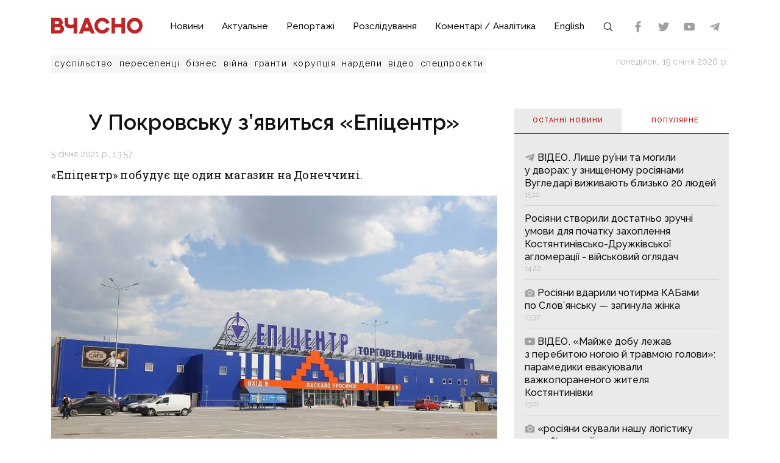

--- FILE ---
content_type: text/html;charset=utf-8
request_url: https://vchasnoua.com/news/u-pokrovs-ku-pobuduyut-epitsentr
body_size: 17151
content:
<!DOCTYPE html>
<html lang="uk">
<head><meta charset="utf-8">
<title>У Покровську з’явиться «Епіцентр» - ІА «Вчасно»</title>
<meta name="viewport" content="width=device-width, initial-scale=1">
<meta name="rights" content="ОО «Вчасно»">
<meta name="description" content="Останні новини Донбасу та України. Ситуація на Донбасі. Інформаційний портал Донбасу. Донецькі Новини. Новини та аналітика. Ексклюзив.">
<meta name="og:description" content="Останні новини Донбасу та України. Ситуація на Донбасі. Інформаційний портал Донбасу. Донецькі Новини. Новини та аналітика. Ексклюзив.">
<meta name="twitter:site" content="@Vchasno_UA">
<meta name="twitter:creator" content="@Vchasno_UA">
<meta name="twitter:card" content="summary">
<meta name="twitter:description" content="Останні новини Донбасу та України. Ситуація на Донбасі. Інформаційний портал Донбасу. Донецькі Новини. Новини та аналітика. Ексклюзив.">
<meta name="format-detection" content="telephone=no">
<meta name="google-site-verification" content="">
<script type="application/ld+json">{"@context":"https://schema.org/","@type":"WebSite","name":"ІА «Вчасно» - новини Донбасу, головні новини в Донецьку і Луганську","url":"https://vchasnoua.com","potentialAction":{"@type":"SearchAction","target":"https://vchasnoua.com/search#gsc.q=={search_term_string}","query-input":"required name=search_term_string"}}</script>
<script type="application/ld+json">{"@context":"https://schema.org/","@type":"Organization","name":"Інформагенство «Вчасно»","url":"https://vchasnoua.com","logo":"https://vchasnoua.com/logo.svg","contactPoint":{"@type":"ContactPoint","telephone":"+38 (068) 875-15-01","email":"info@vchasnoua.com","contactType":"Редакція"},"sameAs":["https://www.facebook.com/watch/iavchasno/","https://twitter.com/Vchasno_UA","https://t.me/vchasnoua","https://www.youtube.com/channel/UCBMgo0KQHJHUGOhlezwszvA"]}</script>
<link rel="icon" type="image/png" href="/favicon.png">
<script type="application/ld+json">{"@context":"https://schema.org","@type":"NewsArticle","headline":"У Покровську з’явиться «Епіцентр»","image":["https://vchasnoua.com/storage/news/images/news/2021/01/5/a1cb5b8ba530f8b1dfd8ec62468997aa.jpeg"],"datePublished":"2021-01-05T13:57:01.000000Z","article:published_time":"2021-01-05T13:57:01.000000Z","dateModified":"2021-01-05T16:57:42.000000Z","publisher":[{"@type":"Organization","name":"ІА «Вчасно»","url":"https://vchasnoua.com"}]}</script>
<meta name="og:title" content="У Покровську з’явиться «Епіцентр»">
<meta name="og:url" content="https://vchasnoua.com/news/u-pokrovs-ku-pobuduyut-epitsentr">
<meta name="og:image" content="https://vchasnoua.com/storage/news/images/news/2021/01/5/a1cb5b8ba530f8b1dfd8ec62468997aa.jpeg">
<meta name="og:type" content="article">
<meta name="twitter:title" content="У Покровську з’явиться «Епіцентр»">
<meta name="twitter:image" content="https://vchasnoua.com/storage/news/images/news/2021/01/5/a1cb5b8ba530f8b1dfd8ec62468997aa.jpeg">
<meta name="twitter:image:alt" content="Фото: www.myvin.com.ua">
<link rel="canonical" href="https://vchasnoua.com/news/u-pokrovs-ku-pobuduyut-epitsentr"><link rel="modulepreload" as="script" crossorigin href="/_nuxt/entry.29e31844.js"><link rel="preload" as="style" href="/_nuxt/entry.b27b44fc.css"><link rel="modulepreload" as="script" crossorigin href="/_nuxt/default.24b08634.js"><link rel="modulepreload" as="script" crossorigin href="/_nuxt/Footer.5e80d6b0.js"><link rel="modulepreload" as="script" crossorigin href="/_nuxt/Icon.4ee52fa3.js"><link rel="preload" as="style" href="/_nuxt/Icon.cf617048.css"><link rel="modulepreload" as="script" crossorigin href="/_nuxt/_plugin-vue_export-helper.c27b6911.js"><link rel="modulepreload" as="script" crossorigin href="/_nuxt/asyncData.edf3a90d.js"><link rel="modulepreload" as="script" crossorigin href="/_nuxt/SVGSprite.2747cd0d.js"><link rel="modulepreload" as="script" crossorigin href="/_nuxt/_uri_.9b41efcf.js"><link rel="modulepreload" as="script" crossorigin href="/_nuxt/components.11678d58.js"><link rel="modulepreload" as="script" crossorigin href="/_nuxt/ArticleView.ddd7d2b6.js"><link rel="modulepreload" as="script" crossorigin href="/_nuxt/client-only.7f74ca74.js"><link rel="modulepreload" as="script" crossorigin href="/_nuxt/fancybox.b1a450fd.js"><link rel="preload" as="style" href="/_nuxt/fancybox.b41c527b.css"><link rel="modulepreload" as="script" crossorigin href="/_nuxt/navigation.min.44fb5870.js"><link rel="preload" as="style" href="/_nuxt/navigation.d451784a.css"><link rel="modulepreload" as="script" crossorigin href="/_nuxt/FeedTopWeekTabs.f00cdbe2.js"><link rel="modulepreload" as="script" crossorigin href="/_nuxt/NewsFeed.ba024957.js"><link rel="modulepreload" as="script" crossorigin href="/_nuxt/SlotBanner.657d2e03.js"><link rel="preload" as="style" href="/_nuxt/SlotBanner.47168dc4.css"><link rel="modulepreload" as="script" crossorigin href="/_nuxt/NewsTopWeek.bf75c3b3.js"><link rel="modulepreload" as="script" crossorigin href="/_nuxt/NewsByCategory1.b674b652.js"><link rel="modulepreload" as="script" crossorigin href="/_nuxt/NewsVertical.ab742f4f.js"><link rel="modulepreload" as="script" crossorigin href="/_nuxt/NewsByCategory10.2086b3aa.js"><link rel="modulepreload" as="script" crossorigin href="/_nuxt/Links.8f907217.js"><link rel="modulepreload" as="script" crossorigin href="/_nuxt/style.a4d25780.js"><link rel="preload" as="style" href="/_nuxt/style.3a11cb53.css"><link rel="prefetch" as="image" type="image/svg+xml" href="/_nuxt/arrow.a9bdcfcb.svg"><link rel="prefetch" as="script" crossorigin href="/_nuxt/article.80082d5d.js"><link rel="prefetch" as="script" crossorigin href="/_nuxt/error-component.4ddfa471.js"><link rel="prefetch" as="style" href="/_nuxt/error-component.fd3ec04a.css"><link rel="stylesheet" href="/_nuxt/entry.b27b44fc.css"><link rel="stylesheet" href="/_nuxt/Icon.cf617048.css"><link rel="stylesheet" href="/_nuxt/fancybox.b41c527b.css"><link rel="stylesheet" href="/_nuxt/navigation.d451784a.css"><link rel="stylesheet" href="/_nuxt/SlotBanner.47168dc4.css"><link rel="stylesheet" href="/_nuxt/style.3a11cb53.css"><style>.container[data-v-259be2b2]{border-radius:50%;box-sizing:initial;display:inline-block;overflow:hidden;text-align:center}.spinner[data-v-259be2b2]{animation:spin-259be2b2 .9s linear infinite;border:2px solid #a1a1a1;border-radius:50%;border-right-color:transparent;box-sizing:initial;height:23px;width:23px}@keyframes spin-259be2b2{to{transform:rotate(1turn)}}.state-error[data-v-9d82030b]{align-items:center;display:flex;flex-direction:column}.retry[data-v-9d82030b]{background:transparent;border:2px solid;border-radius:5px;color:inherit;cursor:pointer;font-family:inherit;font-size:14px;margin-top:8px;outline:none;padding:2px 6px 4px;width:60px}.retry[data-v-9d82030b]:hover{opacity:.8}</style></head>
<body ><div id="__nuxt"><!--[--><div><div class="container"><div class="row"><div class="col-12"><div><nav class="navbar navbar-expand-lg navbar-light"><a href="/" class="navbar-brand"><img src="/logo.svg?v=1" alt="Логотип ІА «Вчасно»"></a><button class="navbar-toggler" type="button" data-bs-toggle="collapse" data-bs-target="#navbar" aria-controls="navbar" aria-expanded="false"><span class="navbar-toggler-icon"></span></button><div class="collapse navbar-collapse" id="navbar"><ul class="navbar-nav me-auto mb-2 mb-lg-0"><li class="nav-item"><a href="/category/novini" class="nav-link">Новини</a></li><li class="nav-item"><a href="/category/aktualne" class="nav-link">Актуальне</a></li><li class="nav-item"><a href="/category/reportazi" class="nav-link">Репортажі</a></li><li class="nav-item"><a href="/category/rozsliduvannia" class="nav-link">Розслідування</a></li><li class="nav-item"><a href="/category/komentari-analitika" class="nav-link">Коментарі / Аналітика</a></li><li class="nav-item"><a href="/category/english" class="nav-link">English</a></li><li class="nav-item"><a href="/search" class="nav-link search-icon"><span class="img" data-v-e060df82><!----><!----><!----><!----><!----><!----><!----><!----><!----><svg width="18" height="18" data-v-e060df82><use xlink:href="#search" data-v-e060df82></use></svg></span></a></li></ul><div><div class="d-flex header-links"><a class="nav-link small" target="_blank" href="https://www.facebook.com/watch/iavchasno/"><span class="img" data-v-e060df82><!----><!----><!----><!----><svg width="18" height="18" data-v-e060df82><use xlink:href="#facebook" data-v-e060df82></use></svg><!----><!----><!----><!----><!----></span></a><a class="nav-link small" target="_blank" href="https://twitter.com/Vchasno_UA"><span class="img" data-v-e060df82><!----><!----><!----><!----><!----><svg width="18" height="18" data-v-e060df82><use xlink:href="#twitter" data-v-e060df82></use></svg><!----><!----><!----><!----></span></a><a class="nav-link small" target="_blank" href="https://www.youtube.com/channel/UCBMgo0KQHJHUGOhlezwszvA"><span class="img" data-v-e060df82><!----><!----><!----><!----><!----><!----><svg width="18" height="18" data-v-e060df82><use xlink:href="#youtube" data-v-e060df82></use></svg><!----><!----><!----></span></a><a class="nav-link small" target="_blank" href="https://t.me/vchasnoua"><span class="img" data-v-e060df82><!----><!----><!----><svg width="18" height="18" data-v-e060df82><use xlink:href="#telegram" data-v-e060df82></use></svg><!----><!----><!----><!----><!----><!----></span></a></div></div></div></nav></div><div class="header-tags"><div class="header-tags__links"><!--[--><a href="/tag/suspilstvo" class="">суспільство</a><a href="/tag/pereselenci" class="">переселенці</a><a href="/tag/biznes" class="">бізнес</a><a href="/tag/viina" class="">війна</a><a href="/tag/granti" class="">гранти</a><a href="/tag/korupciia" class="">корупція</a><a href="/tag/nardepi" class="">нардепи</a><!--]--><a href="/category/video" class="">відео</a><a href="/category/spetsproekty" class="">спецпроєкти</a></div><div class="header-tags__nowdate">понеділок, 19 січня 2026 р.</div></div></div></div></div><!--[--><!--[--><div><!--[--><!----><!----><!----><!----><!----><!----><!----><!----><!----><!----><!----><!----><!--]--><div class="container"><div class="row mt-4 mb-4"><div class="col-md-8"><!--[--><div><div class="innernews mt-4"><h1>У Покровську з’явиться «Епіцентр»</h1><div class="date"></div><div><div class="lead">&laquo;Епіцентр&raquo; побудує ще&nbsp;один магазин на&nbsp;Донеччині.</div><section class="section section-image"><div class="image-block"><div class="image image-editable lazy-image" rel="gallery" data-src="https://vchasnoua.com/storage/images/news/2021/01/5/a1cb5b8ba530f8b1dfd8ec62468997aa.jpeg" data-caption="Фото: www.myvin.com.ua"></div><div class="image-alt"><p>Фото: www.myvin.com.ua</p></div></div></section></div><!----><div class="text-news mt-3"><p>Сьогодні під час земельного аукціону під будівництво &laquo;Епіцентру&raquo; було продано земельну ділянку по&nbsp;вулиці Захисників України у&nbsp;районі телевежі.</p>

<p>Вартість ділянки становила 2,8 млн грн. Планується, що&nbsp;зведення магазину мережі почнеться вже весною.</p>

<p>Зазначимо, &laquo;Епіцентр К&raquo;&nbsp;&mdash; мережа торговельних центрів в&nbsp;Україні, заснована 2003 року. Належить колишньому члену фракції Партії регіонів народному депутатові Олександру Герезі та&nbsp;його дружині Галині.</p>

<p>Наразі на&nbsp;Донбасі магазин &laquo;Епіцентр&raquo; є&nbsp;в&nbsp;Краматорську та&nbsp;Маріуполі Донецької області.</p></div></div><!----><div class="tags tags-light mb-4"><!--[--><a href="/tag/novini-donbasu" class="">новини Донбасу</a><a href="/tag/epicentr" class="">Епіцентр</a><a href="/tag/magazin" class="">магазин</a><!--]--></div><span></span><div class="related" data-index="0" style="min-height:200px;"><!----></div></div><!--]--><span></span></div><div class="col-md-4 mt-4 mb-4"><div><!--[--><div class="nav nav-tabs header-title header-title__double" id="nav-tab" role="tablist"><a href="#" class="active" id="nav-newsfeed" data-bs-toggle="tab" data-bs-target="#nav-newsfeed-pane" role="tab" aria-controls="nav-newsfeed" aria-selected="true">Останні новини</a><a href="#" class="" id="nav-topweek" data-bs-toggle="tab" data-bs-target="#nav-topweek-pane" role="tab" aria-controls="nav-topweek" aria-selected="false">Популярнe</a></div><div class="tab-content" id="nav-tabContent"><div class="tab-pane fade show active" id="nav-newsfeed-pane" role="tabpanel" aria-labelledby="nav-newsfeed-tab" tabindex="0"><div class="news-list"><!--[--><div class="news-list__item"><!----><a href="/news/video-lise-ruyini-ta-mogili-u-dvorax-u-znishhenomu-rosiianami-vugledari-vizivaiut-blizko-20-liudei" class=""><!--[--><!----><!----><!----><!----><!----><!----><span class="img" data-v-e060df82><!----><!----><!----><svg width="17" height="17" data-v-e060df82><use xlink:href="#telegram" data-v-e060df82></use></svg><!----><!----><!----><!----><!----><!----></span><!--]--><span class="title">ВІДЕО. Лише руїни та могили у дворах: у знищеному росіянами Вугледарі виживають близько 20 людей</span><!----><span class="date"></span></a></div><div class="news-list__item"><!----><a href="/news/rosiiani-stvorili-dostatnyo-zrucni-umovi-dlia-pocatku-zaxoplennia-kostiantinivsko-druzkivskoyi-aglomeraciyi-viiskovii-ogliadac" class=""><!----><span class="title">Росіяни створили достатньо зручні умови для початку захоплення Костянтинівсько-Дружківської агломерації - військовий оглядач</span><!----><span class="date"></span></a></div><div class="news-list__item"><!----><a href="/news/rosiiani-vdarili-cotirma-kabami-po-sloviansku-zaginula-zinka" class=""><!--[--><!----><span class="img" data-v-e060df82><!----><svg width="17" height="17" data-v-e060df82><use xlink:href="#photo" data-v-e060df82></use></svg><!----><!----><!----><!----><!----><!----><!----><!----></span><!----><!----><!----><!----><!----><!--]--><span class="title">Росіяни вдарили чотирма КАБами по Словʼянську — загинула жінка</span><!----><span class="date"></span></a></div><div class="news-list__item"><!----><a href="/news/video-maize-dobu-lezav-z-perebitoiu-nogoiu-i-travmoiu-golovi-paramediki-evakuiuvali-vazkoporanenogo-zitelia-kostiantinivki" class=""><!--[--><span class="img" data-v-e060df82><svg width="17" height="17" data-v-e060df82><use xlink:href="#youtube" data-v-e060df82></use></svg><!----><!----><!----><!----><!----><!----><!----><!----><!----></span><!----><!----><!----><!----><!----><!----><!--]--><span class="title">ВІДЕО. «Майже добу лежав з перебитою ногою й травмою голови»: парамедики евакуювали важкопораненого жителя Костянтинівки</span><!----><span class="date"></span></a></div><div class="news-list__item"><!----><a href="/news/rosiiani-skuvali-nasu-logistiku-na-90-poziciyi-roznosiat-aviabombami-zastupnik-kombata-ciyi-biici-u-pokrovsku-trimaiut-ostannii-raion" class=""><!--[--><!----><span class="img" data-v-e060df82><!----><svg width="17" height="17" data-v-e060df82><use xlink:href="#photo" data-v-e060df82></use></svg><!----><!----><!----><!----><!----><!----><!----><!----></span><!----><!----><!----><!----><!----><!--]--><span class="title">«росіяни скували нашу логістику на 90%, позиції розносять авіабомбами», — заступник комбата, чиї бійці у Покровську тримають останній район</span><!----><span class="date"></span></a></div><div class="news-list__item"><!----><a href="/news/pered-sudom-postanut-10-boiovikiv-iaki-voiuvali-na-doneccini-na-boci-rosiian" class=""><!--[--><!----><span class="img" data-v-e060df82><!----><svg width="17" height="17" data-v-e060df82><use xlink:href="#photo" data-v-e060df82></use></svg><!----><!----><!----><!----><!----><!----><!----><!----></span><!----><!----><!----><!----><!----><!--]--><span class="title">Перед судом постануть 10 бойовиків, які воювали на Донеччині на боці росіян</span><!----><span class="date"></span></a></div><div class="news-list__item"><!----><a href="/news/ves-kolektiv-yix-duze-liubiv-dlia-tryox-sobak-zi-sviatogirska-vriatovanix-pracivnikami-novoyi-posti-sukaiut-dim" class=""><!--[--><!----><!----><span class="img" data-v-e060df82><!----><!----><!----><!----><svg width="17" height="17" data-v-e060df82><use xlink:href="#facebook" data-v-e060df82></use></svg><!----><!----><!----><!----><!----></span><!----><!----><!----><!----><!--]--><span class="title">«Весь колектив їх дуже любив»: для трьох собак зі Святогірська, врятованих працівниками «Нової Пошти», шукають дім</span><!----><span class="date"></span></a></div><div class="news-list__item"><!----><a href="/news/rosiiani-stiaguiut-rezervi-do-pokrovska-shhob-prorvati-nasu-oboronu-sirskii" class=""><!--[--><!----><span class="img" data-v-e060df82><!----><svg width="17" height="17" data-v-e060df82><use xlink:href="#photo" data-v-e060df82></use></svg><!----><!----><!----><!----><!----><!----><!----><!----></span><!----><!----><!----><!----><!----><!--]--><span class="title">Росіяни стягують резерви до Покровська, щоб прорвати нашу оборону, — Сирський</span><!----><span class="date"></span></a></div><div class="news-list__item"><!----><a href="/news/bili-kabami-ta-bpla-rosiiani-poranili-dvox-ziteliv-doneccini" class=""><!--[--><!----><span class="img" data-v-e060df82><!----><svg width="17" height="17" data-v-e060df82><use xlink:href="#photo" data-v-e060df82></use></svg><!----><!----><!----><!----><!----><!----><!----><!----></span><!----><!----><!----><!----><!----><!--]--><span class="title">Били КАБами та БПЛА: росіяни поранили двох жителів Донеччини</span><!----><span class="date"></span></a></div><div class="news-list__item"><!----><a href="/news/vorog-tisne-masoiu-v-raioni-pokrovska-i-mav-prosuvannia-u-napriamku-slovianska-ta-kostiantinivki-situaciia-na-sxidnomu-fronti" class=""><!----><span class="title">Ворог тисне масою в районі Покровська й мав просування у напрямку Слов’янська та Костянтинівки: ситуація на східному фронті</span><!----><span class="date"></span></a></div><!--]--></div></div><div class="tab-pane fade" id="nav-topweek-pane" role="tabpanel" aria-labelledby="nav-topweek-tab" tabindex="0"><div><div class="news-list"><!--[--><div class="news-list__item"><!----><a href="/news/video-my-svoi-prisli-na-pomoshh-ukrayinski-desantniki-xitristiu-likviduvali-protivnika-u-mirnogradi" class=""><!--[--><!----><!----><!----><!----><!----><!----><span class="img" data-v-e060df82><!----><!----><!----><svg width="17" height="17" data-v-e060df82><use xlink:href="#telegram" data-v-e060df82></use></svg><!----><!----><!----><!----><!----><!----></span><!--]--><span class="title">ВІДЕО. «Мы свои, пришли на помощь»: українські десантники хитрістю ліквідували противника у Мирнограді</span><!----><div class="info"><span class="date"></span><span class="views"><span class="img" data-v-e060df82><!----><!----><svg width="17" height="17" data-v-e060df82><use xlink:href="#views" data-v-e060df82></use></svg><!----><!----><!----><!----><!----><!----><!----></span> 63874</span></div></a></div><div class="news-list__item"><!----><a href="/news/materi-nocami-ne-spliat-shhob-ditei-ne-rozibrali-na-organi-iak-rosiiska-propaganda-zrivaje-evakuaciiu-ditei-na-doneccini" class=""><!--[--><!----><span class="img" data-v-e060df82><!----><svg width="17" height="17" data-v-e060df82><use xlink:href="#photo" data-v-e060df82></use></svg><!----><!----><!----><!----><!----><!----><!----><!----></span><!----><!----><!----><!----><!----><!--]--><span class="title">«Матері ночами не сплять, щоб дітей не розібрали на органи»: як російська пропаганда зриває евакуацію дітей на Донеччині</span><!----><div class="info"><span class="date"></span><span class="views"><span class="img" data-v-e060df82><!----><!----><svg width="17" height="17" data-v-e060df82><use xlink:href="#views" data-v-e060df82></use></svg><!----><!----><!----><!----><!----><!----><!----></span> 9418</span></div></a></div><div class="news-list__item"><!----><a href="/news/odiag-igraski-ta-liki-na-shho-mozna-vikoristati-65-tis-grn-zimovoyi-pidtrimki" class=""><!----><span class="title">Одяг, іграшки та ліки: на що можна використати 6,5 тис. грн зимової підтримки</span><!----><div class="info"><span class="date"></span><span class="views"><span class="img" data-v-e060df82><!----><!----><svg width="17" height="17" data-v-e060df82><use xlink:href="#views" data-v-e060df82></use></svg><!----><!----><!----><!----><!----><!----><!----></span> 6906</span></div></a></div><div class="news-list__item"><!----><a href="/news/inkoli-po-sim-droniv-nad-nami-kruzliaje-iak-remontniki-dtek-povertaiut-svitlo-v-siri-mista-doneccini" class=""><!--[--><!----><span class="img" data-v-e060df82><!----><svg width="17" height="17" data-v-e060df82><use xlink:href="#photo" data-v-e060df82></use></svg><!----><!----><!----><!----><!----><!----><!----><!----></span><!----><!----><!----><!----><!----><!--]--><span class="title">«Інколи по сім дронів над нами кружляє»: як ремонтники ДТЕК повертають світло в «сірі» міста Донеччини</span><!----><div class="info"><span class="date"></span><span class="views"><span class="img" data-v-e060df82><!----><!----><svg width="17" height="17" data-v-e060df82><use xlink:href="#views" data-v-e060df82></use></svg><!----><!----><!----><!----><!----><!----><!----></span> 5560</span></div></a></div><div class="news-list__item"><!----><a href="/news/vid-dopomogi-do-kriminalnix-sprav-iak-gromadi-luganshhini-pidtrimali-sili-zaxistu-na-ponad-25-miliardi" class=""><!--[--><!----><span class="img" data-v-e060df82><!----><svg width="17" height="17" data-v-e060df82><use xlink:href="#photo" data-v-e060df82></use></svg><!----><!----><!----><!----><!----><!----><!----><!----></span><!----><!----><!----><!----><!----><!--]--><span class="title">Від допомоги до кримінальних справ: як громади Луганщини підтримали Сили захисту на понад 2,5 мільярди</span><!----><div class="info"><span class="date"></span><span class="views"><span class="img" data-v-e060df82><!----><!----><svg width="17" height="17" data-v-e060df82><use xlink:href="#views" data-v-e060df82></use></svg><!----><!----><!----><!----><!----><!----><!----></span> 3161</span></div></a></div><div class="news-list__item"><!----><a href="/news/kostiantinivka-drg-prosocuiutsia-u-bagatopoverxivki-prote-perestrilki-z-rosiianami-u-misti-shhe-ne-vidbuvalisia" class=""><!--[--><!----><span class="img" data-v-e060df82><!----><svg width="17" height="17" data-v-e060df82><use xlink:href="#photo" data-v-e060df82></use></svg><!----><!----><!----><!----><!----><!----><!----><!----></span><!----><!----><!----><!----><!----><!--]--><span class="title">Костянтинівка: ДРГ просочуються у багатоповерхівки, проте перестрілки з росіянами у місті ще не відбувалися</span><!----><div class="info"><span class="date"></span><span class="views"><span class="img" data-v-e060df82><!----><!----><svg width="17" height="17" data-v-e060df82><use xlink:href="#views" data-v-e060df82></use></svg><!----><!----><!----><!----><!----><!----><!----></span> 3112</span></div></a></div><div class="news-list__item"><!----><a href="/news/podixati-povitriam-kostuje-zittia-i-kincivok-tomu-pixota-robit-use-v-norax-starsii-serzant-93-ombr-pro-miasorubku-bilia-kostiantinivki-1" class=""><!--[--><!----><span class="img" data-v-e060df82><!----><svg width="17" height="17" data-v-e060df82><use xlink:href="#photo" data-v-e060df82></use></svg><!----><!----><!----><!----><!----><!----><!----><!----></span><!----><!----><!----><!----><!----><!--]--><span class="title">«Подихати повітрям» коштує життя й кінцівок, тому піхота робить усе в норах&quot;, — старший сержант 93 ОМБр про «м&#39;ясорубку» біля Костянтинівки</span><!----><div class="info"><span class="date"></span><span class="views"><span class="img" data-v-e060df82><!----><!----><svg width="17" height="17" data-v-e060df82><use xlink:href="#views" data-v-e060df82></use></svg><!----><!----><!----><!----><!----><!----><!----></span> 2951</span></div></a></div><div class="news-list__item"><!----><a href="/news/trimalisia-do-ostannyogo-virili-navit-u-trampa-ta-vorozok-iak-pidprijemicia-z-kostiantinivki-relokuvala-kaviarniu-u-kramatorsk" class=""><!--[--><!----><span class="img" data-v-e060df82><!----><svg width="17" height="17" data-v-e060df82><use xlink:href="#photo" data-v-e060df82></use></svg><!----><!----><!----><!----><!----><!----><!----><!----></span><!----><!----><!----><!----><!----><!--]--><span class="title">«Трималися до останнього, вірили навіть у Трампа та ворожок»: як підприємиця з Костянтинівки релокувала кав’ярню у Краматорськ</span><!----><div class="info"><span class="date"></span><span class="views"><span class="img" data-v-e060df82><!----><!----><svg width="17" height="17" data-v-e060df82><use xlink:href="#views" data-v-e060df82></use></svg><!----><!----><!----><!----><!----><!----><!----></span> 2715</span></div></a></div><div class="news-list__item"><!----><a href="/news/viplati-vpo-zrosla-suma-granicnogo-doxodu-iakii-daje-pravo-na-otrimannia-grosovoyi-dopomogi" class=""><!----><span class="title">Виплати ВПО: зросла сума граничного доходу, який дає право на отримання грошової допомоги</span><!----><div class="info"><span class="date"></span><span class="views"><span class="img" data-v-e060df82><!----><!----><svg width="17" height="17" data-v-e060df82><use xlink:href="#views" data-v-e060df82></use></svg><!----><!----><!----><!----><!----><!----><!----></span> 2702</span></div></a></div><div class="news-list__item"><!----><a href="/news/bilse-niz-70-naselenix-punktiv-doneccini-u-2025-roci-viznani-nepidkontrolnimi" class=""><!--[--><!----><span class="img" data-v-e060df82><!----><svg width="17" height="17" data-v-e060df82><use xlink:href="#photo" data-v-e060df82></use></svg><!----><!----><!----><!----><!----><!----><!----><!----></span><!----><!----><!----><!----><!----><!--]--><span class="title">Більше ніж 70 населених пунктів Донеччини у 2025 році визнані непідконтрольними</span><!----><div class="info"><span class="date"></span><span class="views"><span class="img" data-v-e060df82><!----><!----><svg width="17" height="17" data-v-e060df82><use xlink:href="#views" data-v-e060df82></use></svg><!----><!----><!----><!----><!----><!----><!----></span> 2637</span></div></a></div><!--]--></div></div></div></div><!--]--><div class="mt-4"><!----></div><div data-index="1" style="min-height:200px;"><!----></div><div data-index="3" style="min-height:200px;"><!----></div><div data-index="2" style="min-height:200px;"><!----></div><div data-index="0" style="min-height:200px;"><!----></div></div><!----></div></div><!----></div><!----></div><!--]--><!--]--><footer><div class="container"><div class="row borderbottom"><div class="col-sm-4"><img src="/logo_white.svg?v=1" class="footerlogo"><p>2026 © Інформаційне агентство «Вчасно» — новини Донбасу.<br>2026 © ГО &quot;Медіа-Погляд&quot;.<br>Ідентифікатор медіа R40-05538</p><p>Права на всі матеріали належать ГО &quot;Медіа-Погляд&quot; (якщо не вказано інше) та охороняються Законом України «Про авторське право і суміжні права». Усі текстові матеріали поширюються відповідно до ліцензії CC BY-NC-ND 4.0.</p><p>Сайт створено за підтримки DW Akademie</p><p>Розроблено <a href="https://idev.agency/" target="_blank">iDev</a></p></div><div class="col-sm-4"><a href="/pro-nas" class="header-title header-title__white mt-3 mb-4">Про нас</a><a href="/partneri" class="header-title header-title__white mt-3 mb-4">Партнери</a><a href="/tiznevii-daidzest" class="header-title header-title__white mt-3 mb-4">Тижневий дайджест</a><a href="/feed" class="header-title header-title__white mt-3 mb-4">RSS</a><div class="social-header">Підписуйтесь на нас:</div><div class="social d-flex"><a class="mx-2" target="_blank" href="https://www.facebook.com/watch/iavchasno/"><span class="img" data-v-e060df82><!----><!----><!----><!----><svg width="24" height="24" data-v-e060df82><use xlink:href="#facebook" data-v-e060df82></use></svg><!----><!----><!----><!----><!----></span></a><a class="mx-2" target="_blank" href="https://twitter.com/Vchasno_UA"><span class="img" data-v-e060df82><!----><!----><!----><!----><!----><svg width="24" height="24" data-v-e060df82><use xlink:href="#twitter" data-v-e060df82></use></svg><!----><!----><!----><!----></span></a><a class="mx-2" target="_blank" href="https://www.youtube.com/channel/UCBMgo0KQHJHUGOhlezwszvA"><span class="img" data-v-e060df82><!----><!----><!----><!----><!----><!----><svg width="24" height="24" data-v-e060df82><use xlink:href="#youtube" data-v-e060df82></use></svg><!----><!----><!----></span></a><a class="mx-2" target="_blank" href="https://t.me/vchasnoua"><span class="img" data-v-e060df82><!----><!----><!----><svg width="24" height="24" data-v-e060df82><use xlink:href="#telegram" data-v-e060df82></use></svg><!----><!----><!----><!----><!----><!----></span></a></div></div><div class="col-sm-4"><!----></div></div></div></footer><svg style="display:none;"><symbol id="youtube" viewBox="0 0 310 310"><path d="M297.917,64.645c-11.19-13.302-31.85-18.728-71.306-18.728H83.386c-40.359,0-61.369,5.776-72.517,19.938 C0,79.663,0,100.008,0,128.166v53.669c0,54.551,12.896,82.248,83.386,82.248h143.226c34.216,0,53.176-4.788,65.442-16.527 C304.633,235.518,310,215.863,310,181.835v-53.669C310,98.471,309.159,78.006,297.917,64.645z M199.021,162.41l-65.038,33.991 c-1.454,0.76-3.044,1.137-4.632,1.137c-1.798,0-3.592-0.484-5.181-1.446c-2.992-1.813-4.819-5.056-4.819-8.554v-67.764 c0-3.492,1.822-6.732,4.808-8.546c2.987-1.814,6.702-1.938,9.801-0.328l65.038,33.772c3.309,1.718,5.387,5.134,5.392,8.861 C204.394,157.263,202.325,160.684,199.021,162.41z"></path></symbol><symbol id="photo" viewBox="0 0 52 52"><path d="M26,20c-4.4,0-8,3.6-8,8s3.6,8,8,8s8-3.6,8-8S30.4,20,26,20z"></path><path d="M46,14h-5.2c-1.4,0-2.6-0.7-3.4-1.8l-2.3-3.5C34.4,7,32.7,6,30.9,6h-9.8c-1.8,0-3.5,1-4.3,2.7l-2.3,3.5 c-0.7,1.1-2,1.8-3.4,1.8H6c-2.2,0-4,1.8-4,4v24c0,2.2,1.8,4,4,4h40c2.2,0,4-1.8,4-4V18C50,15.8,48.2,14,46,14z M26,40 c-6.6,0-12-5.4-12-12s5.4-12,12-12s12,5.4,12,12S32.6,40,26,40z"></path></symbol><symbol id="views" viewBox="0 0 612 612"><path d="M609.608,315.426c3.19-5.874,3.19-12.979,0-18.853c-58.464-107.643-172.5-180.72-303.607-180.72 S60.857,188.931,2.393,296.573c-3.19,5.874-3.19,12.979,0,18.853C60.858,423.069,174.892,496.147,306,496.147 S551.143,423.069,609.608,315.426z M306,451.855c-80.554,0-145.855-65.302-145.855-145.855S225.446,160.144,306,160.144 S451.856,225.446,451.856,306S386.554,451.855,306,451.855z"></path><path d="M306,231.67c-6.136,0-12.095,0.749-17.798,2.15c5.841,6.76,9.383,15.563,9.383,25.198c0,21.3-17.267,38.568-38.568,38.568 c-9.635,0-18.438-3.541-25.198-9.383c-1.401,5.703-2.15,11.662-2.15,17.798c0,41.052,33.279,74.33,74.33,74.33 s74.33-33.279,74.33-74.33S347.052,231.67,306,231.67z"></path></symbol><symbol id="telegram" viewBox="0 0 32 32"><path d="M29.919 6.163l-4.225 19.925c-0.319 1.406-1.15 1.756-2.331 1.094l-6.438-4.744-3.106 2.988c-0.344 0.344-0.631 0.631-1.294 0.631l0.463-6.556 11.931-10.781c0.519-0.462-0.113-0.719-0.806-0.256l-14.75 9.288-6.35-1.988c-1.381-0.431-1.406-1.381 0.288-2.044l24.837-9.569c1.15-0.431 2.156 0.256 1.781 2.013z"></path></symbol><symbol id="facebook" viewBox="0 0 310 310"><path d="M81.703,165.106h33.981V305c0,2.762,2.238,5,5,5h57.616c2.762,0,5-2.238,5-5V165.765h39.064 c2.54,0,4.677-1.906,4.967-4.429l5.933-51.502c0.163-1.417-0.286-2.836-1.234-3.899c-0.949-1.064-2.307-1.673-3.732-1.673h-44.996 V71.978c0-9.732,5.24-14.667,15.576-14.667c1.473,0,29.42,0,29.42,0c2.762,0,5-2.239,5-5V5.037c0-2.762-2.238-5-5-5h-40.545 C187.467,0.023,186.832,0,185.896,0c-7.035,0-31.488,1.381-50.804,19.151c-21.402,19.692-18.427,43.27-17.716,47.358v37.752H81.703 c-2.762,0-5,2.238-5,5v50.844C76.703,162.867,78.941,165.106,81.703,165.106z"></path></symbol><symbol id="twitter" viewBox="0 0 310 310"><path d="M302.973,57.388c-4.87,2.16-9.877,3.983-14.993,5.463c6.057-6.85,10.675-14.91,13.494-23.73 c0.632-1.977-0.023-4.141-1.648-5.434c-1.623-1.294-3.878-1.449-5.665-0.39c-10.865,6.444-22.587,11.075-34.878,13.783 c-12.381-12.098-29.197-18.983-46.581-18.983c-36.695,0-66.549,29.853-66.549,66.547c0,2.89,0.183,5.764,0.545,8.598 C101.163,99.244,58.83,76.863,29.76,41.204c-1.036-1.271-2.632-1.956-4.266-1.825c-1.635,0.128-3.104,1.05-3.93,2.467 c-5.896,10.117-9.013,21.688-9.013,33.461c0,16.035,5.725,31.249,15.838,43.137c-3.075-1.065-6.059-2.396-8.907-3.977 c-1.529-0.851-3.395-0.838-4.914,0.033c-1.52,0.871-2.473,2.473-2.513,4.224c-0.007,0.295-0.007,0.59-0.007,0.889 c0,23.935,12.882,45.484,32.577,57.229c-1.692-0.169-3.383-0.414-5.063-0.735c-1.732-0.331-3.513,0.276-4.681,1.597 c-1.17,1.32-1.557,3.16-1.018,4.84c7.29,22.76,26.059,39.501,48.749,44.605c-18.819,11.787-40.34,17.961-62.932,17.961 c-4.714,0-9.455-0.277-14.095-0.826c-2.305-0.274-4.509,1.087-5.294,3.279c-0.785,2.193,0.047,4.638,2.008,5.895 c29.023,18.609,62.582,28.445,97.047,28.445c67.754,0,110.139-31.95,133.764-58.753c29.46-33.421,46.356-77.658,46.356-121.367 c0-1.826-0.028-3.67-0.084-5.508c11.623-8.757,21.63-19.355,29.773-31.536c1.237-1.85,1.103-4.295-0.33-5.998 C307.394,57.037,305.009,56.486,302.973,57.388z"></path></symbol><symbol id="tiktok" viewBox="0 0 32 32"><path d="M16.708 0.027c1.745-0.027 3.48-0.011 5.213-0.027 0.105 2.041 0.839 4.12 2.333 5.563 1.491 1.479 3.6 2.156 5.652 2.385v5.369c-1.923-0.063-3.855-0.463-5.6-1.291-0.76-0.344-1.468-0.787-2.161-1.24-0.009 3.896 0.016 7.787-0.025 11.667-0.104 1.864-0.719 3.719-1.803 5.255-1.744 2.557-4.771 4.224-7.88 4.276-1.907 0.109-3.812-0.411-5.437-1.369-2.693-1.588-4.588-4.495-4.864-7.615-0.032-0.667-0.043-1.333-0.016-1.984 0.24-2.537 1.495-4.964 3.443-6.615 2.208-1.923 5.301-2.839 8.197-2.297 0.027 1.975-0.052 3.948-0.052 5.923-1.323-0.428-2.869-0.308-4.025 0.495-0.844 0.547-1.485 1.385-1.819 2.333-0.276 0.676-0.197 1.427-0.181 2.145 0.317 2.188 2.421 4.027 4.667 3.828 1.489-0.016 2.916-0.88 3.692-2.145 0.251-0.443 0.532-0.896 0.547-1.417 0.131-2.385 0.079-4.76 0.095-7.145 0.011-5.375-0.016-10.735 0.025-16.093z"></path></symbol><symbol id="instagram" viewBox="0 0 1024 1024"><path d="M512 378.7c-73.4 0-133.3 59.9-133.3 133.3S438.6 645.3 512 645.3 645.3 585.4 645.3 512 585.4 378.7 512 378.7zM911.8 512c0-55.2.5-109.9-2.6-165-3.1-64-17.7-120.8-64.5-167.6-46.9-46.9-103.6-61.4-167.6-64.5-55.2-3.1-109.9-2.6-165-2.6-55.2 0-109.9-.5-165 2.6-64 3.1-120.8 17.7-167.6 64.5C132.6 226.3 118.1 283 115 347c-3.1 55.2-2.6 109.9-2.6 165s-.5 109.9 2.6 165c3.1 64 17.7 120.8 64.5 167.6 46.9 46.9 103.6 61.4 167.6 64.5 55.2 3.1 109.9 2.6 165 2.6 55.2 0 109.9.5 165-2.6 64-3.1 120.8-17.7 167.6-64.5 46.9-46.9 61.4-103.6 64.5-167.6 3.2-55.1 2.6-109.8 2.6-165zM512 717.1c-113.5 0-205.1-91.6-205.1-205.1S398.5 306.9 512 306.9 717.1 398.5 717.1 512 625.5 717.1 512 717.1zm213.5-370.7c-26.5 0-47.9-21.4-47.9-47.9s21.4-47.9 47.9-47.9 47.9 21.4 47.9 47.9a47.84 47.84 0 0 1-47.9 47.9z"></path></symbol><symbol id="search" viewBox="0 0 512 512"><path d="M221.09 64a157.09 157.09 0 10157.09 157.09A157.1 157.1 0 00221.09 64z" fill="none" stroke="currentColor" stroke-miterlimit="10" stroke-width="32"></path><path fill="none" stroke="currentColor" stroke-linecap="round" stroke-miterlimit="10" stroke-width="32" d="M338.29 338.29L448 448"></path></symbol><symbol id="play" viewBox="0 0 512 512"><path d="M133 440a35.37 35.37 0 01-17.5-4.67c-12-6.8-19.46-20-19.46-34.33V111c0-14.37 7.46-27.53 19.46-34.33a35.13 35.13 0 0135.77.45l247.85 148.36a36 36 0 010 61l-247.89 148.4A35.5 35.5 0 01133 440z"></path></symbol></svg></div><!--]--></div><script>window.__NUXT__=(function(a,b,c,d,e,f,g,h,i,j,k,l,m,n,o,p,q,r,s,t,u,v,w,x,y){return {data:{"news/u-pokrovs-ku-pobuduyut-epitsentr":{id:o,like:a,dislike:a,facebook:a,telegram:a,is_video:a,is_feed:c,is_highlight:a,is_bold:a,views_count:3941,type:g,settings:b,name:"У Покровську з’явиться «Епіцентр»",uri:"u-pokrovs-ku-pobuduyut-epitsentr",text:"\u003Cp\u003EСьогодні під час земельного аукціону під будівництво &laquo;Епіцентру&raquo; було продано земельну ділянку по&nbsp;вулиці Захисників України у&nbsp;районі телевежі.\u003C\u002Fp\u003E\r\n\r\n\u003Cp\u003EВартість ділянки становила 2,8 млн грн. Планується, що&nbsp;зведення магазину мережі почнеться вже весною.\u003C\u002Fp\u003E\r\n\r\n\u003Cp\u003EЗазначимо, &laquo;Епіцентр К&raquo;&nbsp;&mdash; мережа торговельних центрів в&nbsp;Україні, заснована 2003 року. Належить колишньому члену фракції Партії регіонів народному депутатові Олександру Герезі та&nbsp;його дружині Галині.\u003C\u002Fp\u003E\r\n\r\n\u003Cp\u003EНаразі на&nbsp;Донбасі магазин &laquo;Епіцентр&raquo; є&nbsp;в&nbsp;Краматорську та&nbsp;Маріуполі Донецької області.\u003C\u002Fp\u003E",lead:"&laquo;Епіцентр&raquo; побудує ще&nbsp;один магазин на&nbsp;Донеччині.",image:"images\u002Fnews\u002F2021\u002F01\u002F5\u002Fa1cb5b8ba530f8b1dfd8ec62468997aa.jpeg",image_alt:"Фото: www.myvin.com.ua",slider_position:a,meta_title:b,meta_description:b,is_email:a,published_at:"2021-01-05T13:57:01.000000Z",updated_at:"2021-01-05T16:57:42.000000Z",author:b,owner:b,category:{id:e,pid:b,name:h,uri:i,meta_title:b,meta_description:b,slot_position:a,slot_amount:a,template:j,created_at:k,updated_at:l,published_at:m},tags:[{id:p,name:"новини Донбасу",uri:"novini-donbasu",meta_title:b,meta_description:b,is_system:a,news_count:7792,is_pin:a,slot_position:a,slot_amount:a,created_at:q,updated_at:"2025-03-10T07:23:00.000000Z",published_at:q,pivot:{news_id:o,tag_id:p}},{id:r,name:"Епіцентр",uri:"epicentr",meta_title:b,meta_description:b,is_system:a,news_count:4,is_pin:a,slot_position:a,slot_amount:a,created_at:s,updated_at:"2023-01-25T14:35:16.000000Z",published_at:s,pivot:{news_id:o,tag_id:r}},{id:t,name:"магазин",uri:"magazin",meta_title:b,meta_description:b,is_system:a,news_count:10,is_pin:a,slot_position:a,slot_amount:a,created_at:u,updated_at:"2023-01-25T14:35:06.000000Z",published_at:u,pivot:{news_id:o,tag_id:t}}]},tags_pin:[{name:"суспільство",uri:"suspilstvo"},{name:"переселенці",uri:"pereselenci"},{name:"бізнес",uri:"biznes"},{name:"війна",uri:"viina"},{name:"гранти",uri:"granti"},{name:"корупція",uri:"korupciia"},{name:"нардепи",uri:"nardepi"}],"topNews/10":[{id:84347,is_video:v,is_highlight:a,is_bold:a,views_count:63874,name:"ВІДЕО. «Мы свои, пришли на помощь»: українські десантники хитрістю ліквідували противника у Мирнограді",uri:"video-my-svoi-prisli-na-pomoshh-ukrayinski-desantniki-xitristiu-likviduvali-protivnika-u-mirnogradi",lead:"\u003Cp\u003EУкраїнські десантники провели успішну операцію на Покровському напрямку, знищивши російського військового завдяки хитрому маневру.\u003C\u002Fp\u003E",image:"2026\u002F01\u002F17\u002Fk7kleebtmrffcda6.jpeg",image_alt:"Ілюстративне фото зі сторінки ГШУ",slider_position:c,published_at:"2026-01-17T08:33:00.000000Z",created_at:"2026-01-17T07:33:42.000000Z",updated_at:"2026-01-17T07:33:46.000000Z",is_delayed:d},{id:84236,is_video:f,is_highlight:a,is_bold:a,views_count:9418,name:"«Матері ночами не сплять, щоб дітей не розібрали на органи»: як російська пропаганда зриває евакуацію дітей на Донеччині",uri:"materi-nocami-ne-spliat-shhob-ditei-ne-rozibrali-na-organi-iak-rosiiska-propaganda-zrivaje-evakuaciiu-ditei-na-doneccini",lead:"\u003Cp\u003EДля евакуаційного підрозділу поліції «Білий янгол» з прифронтової Донеччини пройдешній рік став найбільш витратним в аспекті автомобілів. Десяток броньовиків, на яких вдавалося вивезти з кілл-зони цивільних, зокрема й маленьких дітей, стали ціллю для ворожих дронів. Вони били по машинах навіть тоді, коли на власні очі бачили, як туди напередодні садили мирних мешканців для евакуації.\u003C\u002Fp\u003E",image:"2026\u002F01\u002F06\u002Ffd8jgazal3ongcht.jpeg",image_alt:b,slider_position:a,published_at:"2026-01-06T13:31:00.000000Z",created_at:"2026-01-06T01:29:34.000000Z",updated_at:"2026-01-08T13:04:17.000000Z",is_delayed:d},{id:84147,is_video:a,is_highlight:a,is_bold:a,views_count:6906,name:"Одяг, іграшки та ліки: на що можна використати 6,5 тис. грн зимової підтримки",uri:"odiag-igraski-ta-liki-na-shho-mozna-vikoristati-65-tis-grn-zimovoyi-pidtrimki",lead:"\u003Cp\u003EНеобхідні товари, які можна оплатити державною допомогою, треба шукати в магазинах з відповідними МСС-кодами терміналів.\u003C\u002Fp\u003E",image:"2025\u002F12\u002F24\u002Fqqnnahqjqw63g4zw.jpeg",image_alt:"«Зимові» 6,5 тис. грн можна використати зокрема на ліки\u002F Ілюстративне фото",slider_position:a,published_at:"2025-12-24T12:40:00.000000Z",created_at:"2025-12-24T10:41:55.000000Z",updated_at:"2025-12-24T11:56:24.000000Z",is_delayed:d},{id:84210,is_video:f,is_highlight:a,is_bold:a,views_count:5560,name:"«Інколи по сім дронів над нами кружляє»: як ремонтники ДТЕК повертають світло в «сірі» міста Донеччини",uri:"inkoli-po-sim-droniv-nad-nami-kruzliaje-iak-remontniki-dtek-povertaiut-svitlo-v-siri-mista-doneccini",lead:"\u003Cp\u003E«Кігті» на ногах, зимова фірмова куртка, бронежилет, каска й десятикілограмовий моток дротів у руках — саме у такому екіпіруванні росіяни бачать ремонтників ДТЕК, які лагодять світло. І все одно скеровують на них дрони та ракети, хоча екіпажі просто намагаються зробити життя людей біля фронту не таким виснажливим та тяжким, яким воно насправді є.\u003C\u002Fp\u003E",image:"2025\u002F12\u002F31\u002F7u162hvgmtahzls4.png",image_alt:b,slider_position:a,published_at:"2025-12-31T15:02:00.000000Z",created_at:"2025-12-31T12:42:58.000000Z",updated_at:"2026-01-07T10:28:53.000000Z",is_delayed:d},{id:84299,is_video:f,is_highlight:a,is_bold:a,views_count:3161,name:"Від допомоги до кримінальних справ: як громади Луганщини підтримали Сили захисту на понад 2,5 мільярди",uri:"vid-dopomogi-do-kriminalnix-sprav-iak-gromadi-luganshhini-pidtrimali-sili-zaxistu-na-ponad-25-miliardi",lead:"\u003Cp\u003EУпродовж 2022−2025 років військові адміністрації Луганської області спрямували на потреби Збройних сил України, Національної гвардії, Державної прикордонної служби, СБУ, ДСНС та інших формувань понад 2,5 млрд грн. І хоча на початковому етапі повномасштабної війни така допомога справді виглядала як щира й необхідна ініціатива, з часом закупівлі перетворилися на масштабну систему витрат, у межах якої дедалі складніше відрізнити реальну підтримку фронту від можливих схем освоєння бюджетних коштів.\u003C\u002Fp\u003E",image:"2026\u002F01\u002F13\u002Fjdg8paiwkxt0rtrg.png",image_alt:b,slider_position:a,published_at:"2026-01-13T13:17:00.000000Z",created_at:"2026-01-12T17:50:14.000000Z",updated_at:"2026-01-14T11:39:38.000000Z",is_delayed:d},{id:84175,is_video:f,is_highlight:a,is_bold:a,views_count:3112,name:"Костянтинівка: ДРГ просочуються у багатоповерхівки, проте перестрілки з росіянами у місті ще не відбувалися",uri:"kostiantinivka-drg-prosocuiutsia-u-bagatopoverxivki-prote-perestrilki-z-rosiianami-u-misti-shhe-ne-vidbuvalisia",lead:"\u003Cp\u003EУ Костянтинівці, до якої окупантам лишилося менш як два кілометри, Сили оборони перебувають у всіх мікрорайонах. Проте контролювати ситуацію тяжко, оскільки російські дрони вже місяцями «володарюють» з неба й майже унеможливлюють ротації бійців.\u003C\u002Fp\u003E",image:"2025\u002F12\u002F27\u002Fqol4nbc27i7g9cbx.jpeg",image_alt:"Фото Костянтина Мельникова",slider_position:a,published_at:"2025-12-27T13:33:00.000000Z",created_at:"2025-12-27T12:38:42.000000Z",updated_at:"2026-01-07T10:37:52.000000Z",is_delayed:d},{id:84171,is_video:f,is_highlight:a,is_bold:a,views_count:2951,name:"«Подихати повітрям» коштує життя й кінцівок, тому піхота робить усе в норах\", — старший сержант 93 ОМБр про «м'ясорубку» біля Костянтинівки",uri:"podixati-povitriam-kostuje-zittia-i-kincivok-tomu-pixota-robit-use-v-norax-starsii-serzant-93-ombr-pro-miasorubku-bilia-kostiantinivki-1",lead:"\u003Cp\u003EБроньована техніка починає з’являтися на Костянтинівському напрямку, де росіяни таки змогли протиснутися та інфільтруватися в саме місто. Сусідні населені пункти — неконтрольовані з обох боків: ДРГ проникають, їх дрони вибивають не лише піхоту, а й підривають наші НРК, які забирають полеглих та 300-х.\u003C\u002Fp\u003E",image:"2025\u002F12\u002F26\u002Fl607jo5j4srep2kc.jpeg",image_alt:b,slider_position:c,published_at:"2025-12-26T07:37:00.000000Z",created_at:"2025-12-26T17:46:28.000000Z",updated_at:"2025-12-28T09:35:41.000000Z",is_delayed:d},{id:84170,is_video:f,is_highlight:a,is_bold:a,views_count:2715,name:"«Трималися до останнього, вірили навіть у Трампа та ворожок»: як підприємиця з Костянтинівки релокувала кав’ярню у Краматорськ",uri:"trimalisia-do-ostannyogo-virili-navit-u-trampa-ta-vorozok-iak-pidprijemicia-z-kostiantinivki-relokuvala-kaviarniu-u-kramatorsk",lead:"\u003Cp\u003EКав’ярня «Кофеїн» у Костянтинівці врятувала свою власницю Олену Воронкову від емоційного шоку та депресії після того, як будинок жінки у 2023-му році зруйнувала російська ракета. Але у 2025-му підприємиці прийшлося рятувати вже кав’ярню через наближення фронту.\u003C\u002Fp\u003E",image:"2025\u002F12\u002F26\u002Fref1pfsqp7thnsyz.png",image_alt:b,slider_position:a,published_at:"2025-12-23T08:17:00.000000Z",created_at:"2025-12-26T13:20:43.000000Z",updated_at:"2025-12-28T09:26:11.000000Z",is_delayed:d},{id:84307,is_video:a,is_highlight:a,is_bold:a,views_count:2702,name:"Виплати ВПО: зросла сума граничного доходу, який дає право на отримання грошової допомоги",uri:"viplati-vpo-zrosla-suma-granicnogo-doxodu-iakii-daje-pravo-na-otrimannia-grosovoyi-dopomogi",lead:"\u003Cp\u003EВиплати для ВПО можуть скасувати за кількома чинниками. Один з них — це перевищений граничний дохід на одну людину.\u003C\u002Fp\u003E",image:"2026\u002F01\u002F13\u002Fnm5ehvl2c57gp2lu.jpeg",image_alt:"Для ВПО підвищили суму граничного доходу, який дає право на виплату\u002F Ілюстративне фото",slider_position:a,published_at:"2026-01-13T14:30:00.000000Z",created_at:"2026-01-13T10:56:07.000000Z",updated_at:"2026-01-13T14:11:56.000000Z",is_delayed:d},{id:84273,is_video:f,is_highlight:c,is_bold:a,views_count:2637,name:"Більше ніж 70 населених пунктів Донеччини у 2025 році визнані непідконтрольними",uri:"bilse-niz-70-naselenix-punktiv-doneccini-u-2025-roci-viznani-nepidkontrolnimi",lead:"\u003Cp\u003EСтаном на початок 2026 року Україна контролює приблизно 29% всій території Донецької області. Це 414 населені пункти, які займають орієнтовно 7726 км².\u003C\u002Fp\u003E",image:"2026\u002F01\u002F09\u002Fbyaramr1rkzjsnfz.png",image_alt:"Більше 70 населених пунктів Донеччини визнані у 2025 році окупованими \u002F у колажі \"Вчасно\" використані скрин deepstatemap та фото з відкритих джерел",slider_position:a,published_at:"2026-01-09T11:15:00.000000Z",created_at:"2026-01-09T08:49:00.000000Z",updated_at:"2026-01-09T10:56:37.000000Z",is_delayed:d}],"news/10":{news:[{id:84359,like:a,dislike:a,views:a,facebook:a,telegram:a,is_video:v,is_feed:c,is_highlight:a,is_bold:a,views_count:652,type:g,settings:[],name:"ВІДЕО. Лише руїни та могили у дворах: у знищеному росіянами Вугледарі виживають близько 20 людей",uri:"video-lise-ruyini-ta-mogili-u-dvorax-u-znishhenomu-rosiianami-vugledari-vizivaiut-blizko-20-liudei",lead:"\u003Cp\u003EДо вторгнення росіян у Вугледарі на Донеччині проживало близько 15 тис. осіб. Наразі у розбитому місті лишається не більше двох десятків мешканців.\u003C\u002Fp\u003E",image:"2026\u002F01\u002F19\u002F1dk92nidilztqs7z.png",image_alt:"У знищеному й випаленому росіянами Вугледарі живе близько 20 людей\u002F Скриншоти із відео",category_id:e,slider_position:a,is_email:a,is_published:c,published_at:"2026-01-19T15:10:00.000000Z",created_at:"2026-01-19T11:27:08.000000Z",updated_at:"2026-01-19T13:47:01.000000Z",is_delayed:d,category:{id:e,pid:b,name:h,uri:i,meta_title:b,meta_description:b,slot_position:a,slot_amount:a,template:j,created_at:k,updated_at:l,published_at:m},author:b,owner:b},{id:84362,like:a,dislike:a,views:a,facebook:a,telegram:a,is_video:a,is_feed:c,is_highlight:a,is_bold:a,views_count:391,type:g,settings:[],name:"Росіяни створили достатньо зручні умови для початку захоплення Костянтинівсько-Дружківської агломерації - військовий оглядач",uri:"rosiiani-stvorili-dostatnyo-zrucni-umovi-dlia-pocatku-zaxoplennia-kostiantinivsko-druzkivskoyi-aglomeraciyi-viiskovii-ogliadac",lead:"\u003Cp\u003EРосіяни в напрямку Костянтинівки накопичують війська й атакують невеликими групами, оскільки мають обмежені резерви. Однак попри це ворог досягає результатів, має просування й займає нові позиції.\u003C\u002Fp\u003E",image:"2026\u002F01\u002F19\u002Fzjm9fmgiadmvzelr.jpeg",image_alt:"Росіяни створили достатньо зручні умови для початку захоплення Костянтинівсько-Дружківської агломерації\u002F Ілюстративне фото",category_id:e,slider_position:a,is_email:a,is_published:c,published_at:"2026-01-19T14:22:00.000000Z",created_at:"2026-01-19T13:19:34.000000Z",updated_at:"2026-01-19T13:46:50.000000Z",is_delayed:d,category:{id:e,pid:b,name:h,uri:i,meta_title:b,meta_description:b,slot_position:a,slot_amount:a,template:j,created_at:k,updated_at:l,published_at:m},author:b,owner:b},{id:84363,like:a,dislike:a,views:a,facebook:a,telegram:a,is_video:f,is_feed:c,is_highlight:a,is_bold:a,views_count:417,type:g,settings:[],name:"Росіяни вдарили чотирма КАБами по Словʼянську — загинула жінка",uri:"rosiiani-vdarili-cotirma-kabami-po-sloviansku-zaginula-zinka",lead:"\u003Cp\u003EОбстріл стався сьогодні, близько 11.00. Ворог завдав удару чотирма керованими авіабомбами по місту.\u003C\u002Fp\u003E",image:"2026\u002F01\u002F19\u002Flalxxg27c9lltaz7.jpeg",image_alt:"Росіяни вдарили чотирма КАБами по Словʼянську. Фото: Вадим Лях",category_id:e,slider_position:a,is_email:a,is_published:c,published_at:"2026-01-19T13:37:00.000000Z",created_at:"2026-01-19T13:37:01.000000Z",updated_at:"2026-01-19T13:37:06.000000Z",is_delayed:d,category:{id:e,pid:b,name:h,uri:i,meta_title:b,meta_description:b,slot_position:a,slot_amount:a,template:j,created_at:k,updated_at:l,published_at:m},author:b,owner:b},{id:84360,like:a,dislike:a,views:a,facebook:a,telegram:a,is_video:c,is_feed:c,is_highlight:a,is_bold:a,views_count:437,type:g,settings:[],name:"ВІДЕО. «Майже добу лежав з перебитою ногою й травмою голови»: парамедики евакуювали важкопораненого жителя Костянтинівки",uri:"video-maize-dobu-lezav-z-perebitoiu-nogoiu-i-travmoiu-golovi-paramediki-evakuiuvali-vazkoporanenogo-zitelia-kostiantinivki",lead:"\u003Cp\u003EНадання допомоги людям у прифронтовій зоні ускладнюється щільним ворожим вогнем і відсутністю зв’язку, та, попри небезпеку, поліцейські продовжують рятувати життя.\u003C\u002Fp\u003E",image:"2026\u002F01\u002F19\u002Fyqc01ftalojovhkg.jpeg",image_alt:"Фото: Поліція Донеччини",category_id:e,slider_position:a,is_email:a,is_published:c,published_at:"2026-01-19T13:01:00.000000Z",created_at:"2026-01-19T13:01:19.000000Z",updated_at:"2026-01-19T13:01:23.000000Z",is_delayed:d,category:{id:e,pid:b,name:h,uri:i,meta_title:b,meta_description:b,slot_position:a,slot_amount:a,template:j,created_at:k,updated_at:l,published_at:m},author:b,owner:b},{id:84351,like:a,dislike:a,views:a,facebook:a,telegram:a,is_video:f,is_feed:c,is_highlight:a,is_bold:a,views_count:1249,type:"landing",settings:{align:"center",vAlign:"bottom",size:"0.71",font:{title:w,lead:w},fonts:{Raleway:n,"Roboto Slab":n,Roboto:n,"Open Sans":n,Nunito:n,Lora:n,Bitter:n},lead:{textAlign:"text-align: center;",color:"color:inherit;"},theme:"black"},name:"«росіяни скували нашу логістику на 90%, позиції розносять авіабомбами», — заступник комбата, чиї бійці у Покровську тримають останній район",uri:"rosiiani-skuvali-nasu-logistiku-na-90-poziciyi-roznosiat-aviabombami-zastupnik-kombata-ciyi-biici-u-pokrovsku-trimaiut-ostannii-raion",lead:"\u003Cp\u003EПокровськ не впав, але тримається на нитці. Оборона ускладнена до неможливості: окупанти на 90% контролюють логістику, майже не лишають шансів на евакуацію 300-х.\u003C\u002Fp\u003E",image:"2026\u002F01\u002F18\u002F4hsgjk6zgdzr9poq.png",image_alt:b,category_id:x,slider_position:a,is_email:a,is_published:c,published_at:"2026-01-19T12:00:00.000000Z",created_at:"2026-01-18T16:22:34.000000Z",updated_at:"2026-01-19T10:40:31.000000Z",is_delayed:d,category:{id:x,pid:b,name:"Актуальне",uri:"aktualne",meta_title:b,meta_description:b,slot_position:c,slot_amount:c,template:"grid",created_at:"2022-10-24T13:49:13.000000Z",updated_at:"2026-01-07T10:05:09.000000Z",published_at:"2022-10-28 20:33:49"},author:b,owner:{id:23,firstname:"Аліна",lastname:"Євич",uri:"alina-jevic",text:"\u003Cp\u003EЖурналістка&nbsp;\u003C\u002Fp\u003E",facebook:"https:\u002F\u002Fwww.facebook.com\u002Falinaevych",telegram:b,youtube:b,instagram:b,tiktok:b,twitter:b,meta_title:b,meta_description:b,image:"2023\u002F04\u002F08\u002Fjkms5kxlsevyyjzx.jpeg",created_at:"2023-04-08T10:38:47.000000Z",updated_at:"2023-04-08T11:00:53.000000Z",published_at:"2023-04-08 10:40:06"}},{id:84358,like:a,dislike:a,views:a,facebook:a,telegram:a,is_video:f,is_feed:c,is_highlight:a,is_bold:a,views_count:331,type:g,settings:[],name:"Перед судом постануть 10 бойовиків, які воювали на Донеччині на боці росіян",uri:"pered-sudom-postanut-10-boiovikiv-iaki-voiuvali-na-doneccini-na-boci-rosiian",lead:"\u003Cp\u003EСеред підозрюваних — четверо бойовиків з Донеччини й двоє з Луганщини, які добровільно приєдналися до армії рф.\u003C\u002Fp\u003E",image:"2026\u002F01\u002F19\u002F5dgmvyipyv03fp6y.jpeg",image_alt:"Перед судом постануть 10 бойовиків, які воювали на фронті Донеччини проти ЗСУ\u002F Ілюстративне фото",category_id:e,slider_position:a,is_email:a,is_published:c,published_at:"2026-01-19T11:10:00.000000Z",created_at:"2026-01-19T10:22:23.000000Z",updated_at:"2026-01-19T10:40:17.000000Z",is_delayed:d,category:{id:e,pid:b,name:h,uri:i,meta_title:b,meta_description:b,slot_position:a,slot_amount:a,template:j,created_at:k,updated_at:l,published_at:m},author:b,owner:b},{id:84357,like:a,dislike:a,views:a,facebook:a,telegram:a,is_video:3,is_feed:c,is_highlight:c,is_bold:a,views_count:359,type:g,settings:[],name:"«Весь колектив їх дуже любив»: для трьох собак зі Святогірська, врятованих працівниками «Нової Пошти», шукають дім",uri:"ves-kolektiv-yix-duze-liubiv-dlia-tryox-sobak-zi-sviatogirska-vriatovanix-pracivnikami-novoyi-posti-sukaiut-dim",lead:"\u003Cp\u003EВідділення «Нової Пошти» у Святогірську стало прихистком для трьох покинутих собак Жулі, Астри та Соньки. Але через наближення фронту волонтери вимушені шукати для тварин новий прихисток.\u003C\u002Fp\u003E",image:"2026\u002F01\u002F19\u002Ftrdmt9dyvaimzfgj.png",image_alt:"Для трьох собак зі Святогірська, врятованих працівниками «Нової Пошти», шукають дім\u002F Скриншоти із відео",category_id:e,slider_position:a,is_email:a,is_published:c,published_at:"2026-01-19T10:18:00.000000Z",created_at:"2026-01-19T09:39:22.000000Z",updated_at:"2026-01-19T10:03:50.000000Z",is_delayed:d,category:{id:e,pid:b,name:h,uri:i,meta_title:b,meta_description:b,slot_position:a,slot_amount:a,template:j,created_at:k,updated_at:l,published_at:m},author:b,owner:b},{id:84354,like:a,dislike:a,views:a,facebook:a,telegram:a,is_video:f,is_feed:c,is_highlight:a,is_bold:a,views_count:335,type:g,settings:[],name:"Росіяни стягують резерви до Покровська, щоб прорвати нашу оборону, — Сирський",uri:"rosiiani-stiaguiut-rezervi-do-pokrovska-shhob-prorvati-nasu-oboronu-sirskii",lead:"\u003Cp\u003EПокровський напрямок залишається найважчим на фронті, оскільки ворог прагне захопити всю Покровсько-Мирноградську агломерацію.\u003C\u002Fp\u003E",image:"2026\u002F01\u002F19\u002Fvkabjnae0r3lqwfk.jpeg",image_alt:"Росіяни підтягують резерви до Покровська й шукають можливості прориву оборони\u002F Ілюстративне фото",category_id:e,slider_position:a,is_email:a,is_published:c,published_at:y,created_at:"2026-01-19T07:36:42.000000Z",updated_at:y,is_delayed:d,category:{id:e,pid:b,name:h,uri:i,meta_title:b,meta_description:b,slot_position:a,slot_amount:a,template:j,created_at:k,updated_at:l,published_at:m},author:b,owner:b},{id:84355,like:a,dislike:a,views:a,facebook:a,telegram:a,is_video:f,is_feed:c,is_highlight:a,is_bold:a,views_count:327,type:g,settings:[],name:"Били КАБами та БПЛА: росіяни поранили двох жителів Донеччини",uri:"bili-kabami-ta-bpla-rosiiani-poranili-dvox-ziteliv-doneccini",lead:"\u003Cp\u003EНа Донеччині через російські обстріли минулої доби постраждали дві людини.\u003C\u002Fp\u003E",image:"2026\u002F01\u002F19\u002Fbd4c3qkwo9gdn1lj.jpeg",image_alt:"Наслідки рросійських ударів по Донеччині",category_id:e,slider_position:f,is_email:a,is_published:c,published_at:"2026-01-19T08:49:00.000000Z",created_at:"2026-01-19T08:49:06.000000Z",updated_at:"2026-01-19T08:49:11.000000Z",is_delayed:d,category:{id:e,pid:b,name:h,uri:i,meta_title:b,meta_description:b,slot_position:a,slot_amount:a,template:j,created_at:k,updated_at:l,published_at:m},author:b,owner:b},{id:84353,like:a,dislike:a,views:a,facebook:a,telegram:a,is_video:a,is_feed:c,is_highlight:a,is_bold:a,views_count:350,type:g,settings:[],name:"Ворог тисне масою в районі Покровська й мав просування у напрямку Слов’янська та Костянтинівки: ситуація на східному фронті",uri:"vorog-tisne-masoiu-v-raioni-pokrovska-i-mav-prosuvannia-u-napriamku-slovianska-ta-kostiantinivki-situaciia-na-sxidnomu-fronti",lead:"\u003Cp\u003EОбстановка на фронті залишається важкою, адже ворог щодня здійснює атаки. Зокрема, росіяни найбільше тиснуть в районі Покровська.\u003C\u002Fp\u003E",image:"2026\u002F01\u002F19\u002Flqeb5jcavxtnlirc.jpeg",image_alt:"Ворог тисне масою в районі Покровська й мав просування у напрямку Слов’янська та Костянтинівки\u002F Ілюстративне фото Генштаб",category_id:e,slider_position:c,is_email:a,is_published:c,published_at:"2026-01-19T08:00:00.000000Z",created_at:"2026-01-19T07:23:19.000000Z",updated_at:"2026-01-19T07:32:45.000000Z",is_delayed:d,category:{id:e,pid:b,name:h,uri:i,meta_title:b,meta_description:b,slot_position:a,slot_amount:a,template:j,created_at:k,updated_at:l,published_at:m},author:b,owner:b}]}},state:{},_errors:{},serverRendered:true,config:{public:{title:"ІА «Вчасно» - новини Донбасу, головні новини в Донецьку і Луганську",description:"Останні новини Донбасу та України. Ситуація на Донбасі. Інформаційний портал Донбасу. Донецькі Новини. Новини та аналітика. Ексклюзив.",apiURL:"https:\u002F\u002Fvchasnoua.com\u002Fapi\u002Fv1\u002Fapp\u002F",siteURL:"https:\u002F\u002Fvchasnoua.com",cdnURL:"https:\u002F\u002Fvchasnoua.com\u002F",tmpCDN:"https:\u002F\u002Fvchasnoua.com\u002Fstorage\u002F"},app:{baseURL:"\u002F",buildAssetsDir:"\u002F_nuxt\u002F",cdnURL:""}}}}(0,null,1,false,62,2,"news","Новини","novini","list","2022-10-24T13:51:12.000000Z","2022-11-18T17:40:55.000000Z","2022-10-28 20:33:37","1",68215,10037,"2023-01-25T16:26:03.000000Z",9044,"2023-01-25T16:25:36.000000Z",159,"2023-01-25T16:22:05.000000Z",7,"Roboto Slab",60,"2026-01-19T09:32:43.000000Z"))</script><script type="module" src="/_nuxt/entry.29e31844.js" crossorigin></script><script type="module" src="/_nuxt/default.24b08634.js" crossorigin></script><script type="module" src="/_nuxt/_uri_.9b41efcf.js" crossorigin></script><script defer src="https://static.cloudflareinsights.com/beacon.min.js/vcd15cbe7772f49c399c6a5babf22c1241717689176015" integrity="sha512-ZpsOmlRQV6y907TI0dKBHq9Md29nnaEIPlkf84rnaERnq6zvWvPUqr2ft8M1aS28oN72PdrCzSjY4U6VaAw1EQ==" data-cf-beacon='{"version":"2024.11.0","token":"19bb236c9e254d7ba25628c77e228d0c","r":1,"server_timing":{"name":{"cfCacheStatus":true,"cfEdge":true,"cfExtPri":true,"cfL4":true,"cfOrigin":true,"cfSpeedBrain":true},"location_startswith":null}}' crossorigin="anonymous"></script>
</body>
</html>

--- FILE ---
content_type: text/css; charset=utf-8
request_url: https://vchasnoua.com/_nuxt/style.3a11cb53.css
body_size: -66
content:
.container[data-v-259be2b2]{border-radius:50%;box-sizing:initial;display:inline-block;overflow:hidden;text-align:center}.spinner[data-v-259be2b2]{animation:spin-259be2b2 .9s linear infinite;border:2px solid #a1a1a1;border-radius:50%;border-right-color:transparent;box-sizing:initial;height:23px;width:23px}@keyframes spin-259be2b2{to{transform:rotate(1turn)}}.state-error[data-v-9d82030b]{align-items:center;display:flex;flex-direction:column}.retry[data-v-9d82030b]{background:transparent;border:2px solid;border-radius:5px;color:inherit;cursor:pointer;font-family:inherit;font-size:14px;margin-top:8px;outline:none;padding:2px 6px 4px;width:60px}.retry[data-v-9d82030b]:hover{opacity:.8}


--- FILE ---
content_type: application/javascript; charset=utf-8
request_url: https://vchasnoua.com/_nuxt/CategoryGrid.6b24de9b.js
body_size: -141
content:
import{_ as c}from"./NewsVertical.ab742f4f.js";import{o as e,c as r,F as n,j as o,b as i,d as m}from"./entry.29e31844.js";const l={key:0,class:"row"},w={__name:"CategoryGrid",props:{news:{type:Array,required:!0}},setup(t){return(u,_)=>{const s=c;return t.news?(e(),r("div",l,[(e(!0),r(n,null,o(t.news,a=>(e(),r("div",{class:"col-md-4",key:a.id},[i(s,{article:a,image:!0,time:!0},null,8,["article"])]))),128))])):m("",!0)}}};export{w as _};
